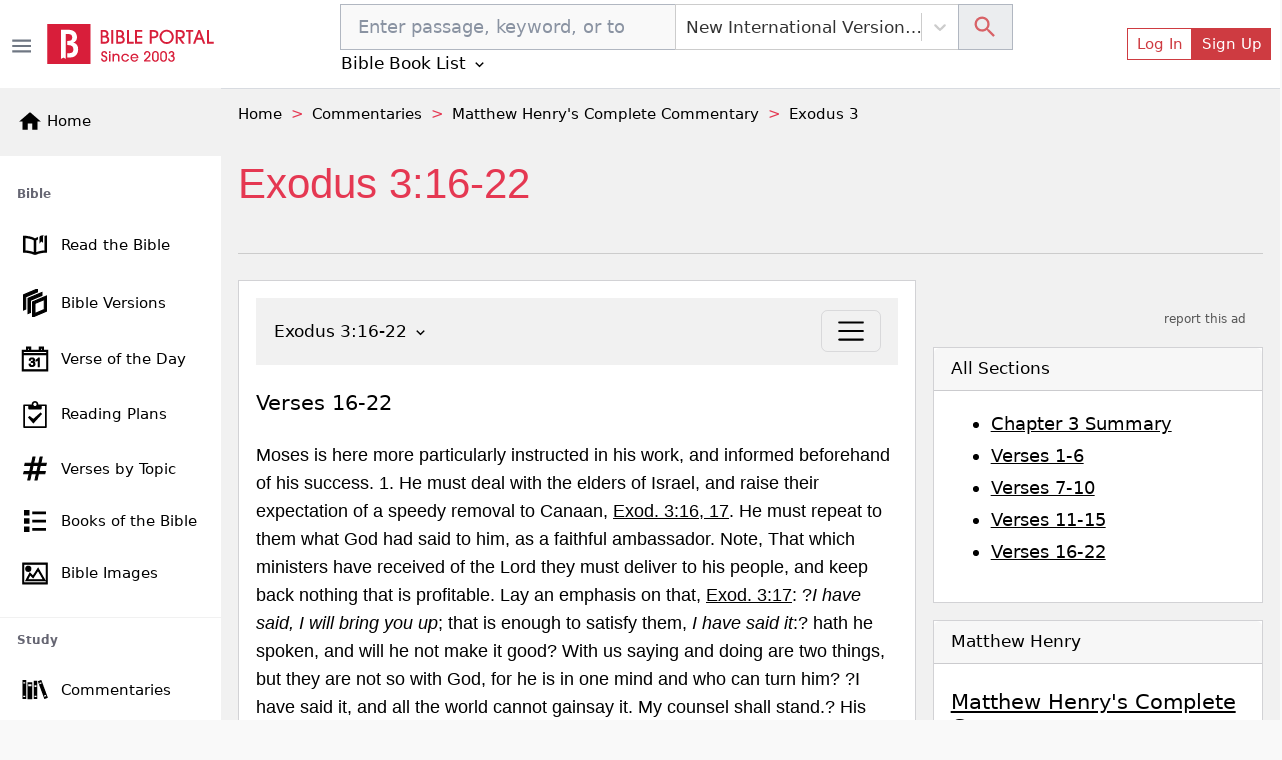

--- FILE ---
content_type: text/html; charset=utf-8
request_url: https://www.google.com/recaptcha/api2/aframe
body_size: 267
content:
<!DOCTYPE HTML><html><head><meta http-equiv="content-type" content="text/html; charset=UTF-8"></head><body><script nonce="DbOnpTzoA-46LQ5tJhAKtw">/** Anti-fraud and anti-abuse applications only. See google.com/recaptcha */ try{var clients={'sodar':'https://pagead2.googlesyndication.com/pagead/sodar?'};window.addEventListener("message",function(a){try{if(a.source===window.parent){var b=JSON.parse(a.data);var c=clients[b['id']];if(c){var d=document.createElement('img');d.src=c+b['params']+'&rc='+(localStorage.getItem("rc::a")?sessionStorage.getItem("rc::b"):"");window.document.body.appendChild(d);sessionStorage.setItem("rc::e",parseInt(sessionStorage.getItem("rc::e")||0)+1);localStorage.setItem("rc::h",'1768383433695');}}}catch(b){}});window.parent.postMessage("_grecaptcha_ready", "*");}catch(b){}</script></body></html>

--- FILE ---
content_type: application/javascript; charset=UTF-8
request_url: https://bibleportal.com/_next/static/chunks/pages/reading-plans-937b61dbde182a672a47.js
body_size: 1170
content:
(self.webpackChunk_N_E=self.webpackChunk_N_E||[]).push([[6455],{89143:function(e,n,r){"use strict";r.r(n),r.d(n,{__N_SSP:function(){return u},ReadingPlanCard:function(){return m}});r(67294);var a=r(73258),t=r(19109),l=r(31099),s=r(91093),c=r(9008),i=r(55394),o=r(41664),d=r(85893),u=!0,m=function(e){var n=e.readingPlan,r=e.summary,l=e.showTitle,s=(0,t.$G)().t;return(0,d.jsx)(a.xH,{className:"",children:(0,d.jsxs)(a.sl,{children:[l&&(0,d.jsx)(a.tj,{children:(0,d.jsx)(o.default,{href:"/reading-plan/".concat(n.urlkey),children:(0,d.jsx)("a",{className:"nostyle",children:s(n.title)})})}),(0,d.jsx)("div",{className:"mt-3 mb-2",dangerouslySetInnerHTML:{__html:r?(0,i.$G)(n.description,200):n.description}}),(0,d.jsxs)("p",{children:[(0,d.jsxs)("strong",{children:[s("Duration"),": "]})," ",s(n.duration)]}),r&&(0,d.jsx)(o.default,{href:"/reading-plan/".concat(n.urlkey),children:(0,d.jsx)("a",{className:"btn btn-outline-primary",children:s("View Detail")})})]})})};m.defaultProps={summary:!0,showTitle:!0},n.default=function(e){var n=e.readingPlans,r=(0,t.$G)().t;if(!n)return(0,d.jsx)(d.Fragment,{});return(0,d.jsxs)(d.Fragment,{children:[(0,d.jsxs)(c.default,{children:[(0,d.jsxs)("title",{children:[r("Bible Reading Plan")," - BiblePortal.com"]}),(0,d.jsx)("meta",{name:"description",content:"Yearly and monthly Bible reading plans from BiblePortal.com"}),(0,d.jsx)("meta",{property:"og:description",content:"Yearly and monthly Bible reading plans from BiblePortal.com"}),(0,d.jsx)("meta",{property:"og:type",content:"website"}),(0,d.jsx)("meta",{property:"og:url",content:"https://www.bibleportal.com/reading-plans"})]}),(0,d.jsx)(s.Oo,{items:[{anchor:"Home",to:"/"},{anchor:"Bible Reading Plans"}]}),(0,d.jsx)("div",{className:"page-header page-header--collapse ",children:(0,d.jsx)("h1",{className:"page-title",children:r("Bible Reading Plans")})}),(0,d.jsxs)(a.rb,{className:"mt-4",children:[(0,d.jsxs)(a.b7,{lg:8,className:"pe-lg-4",children:[(0,d.jsx)("header",{className:"header1 mt-4 mb-2",children:(0,d.jsx)("h2",{className:"upper col-h2 upper--lg",children:r("Popular plans")})}),(0,d.jsx)(a.rb,{className:"mb-4",children:n.filter((function(e){return 1==e.featured})).map((function(e,n){return(0,d.jsx)(a.b7,{lg:6,className:"mb-4",children:(0,d.jsx)(m,{readingPlan:e})},n)}))}),(0,d.jsx)("header",{className:"header1 mt-4 mb-2",children:(0,d.jsx)("h2",{className:"upper col-h2 upper--lg",children:r("Yearly plans")})}),(0,d.jsx)(a.rb,{className:"mb-4",children:n.filter((function(e){return"yearly"==e.type})).map((function(e,n){return(0,d.jsx)(a.b7,{lg:6,className:"mb-4",children:(0,d.jsx)(m,{readingPlan:e})},n)}))}),(0,d.jsx)("header",{className:"header1 mt-4 mb-2",children:(0,d.jsx)("h2",{className:"upper col-h2 upper--lg",children:r("Monthly plans")})}),(0,d.jsx)(a.rb,{className:"mb-4",children:n.filter((function(e){return"month"==e.type})).map((function(e,n){return(0,d.jsx)(a.b7,{lg:6,className:"mb-4",children:(0,d.jsx)(m,{readingPlan:e})},n)}))}),(0,d.jsx)("header",{className:"header1 mt-4 mb-2",children:(0,d.jsx)("h2",{className:"upper col-h2 upper--lg",children:r("One Chapter Per Day Plans")})}),(0,d.jsx)(a.rb,{className:"mb-4",children:n.filter((function(e){return"chapter"==e.type})).map((function(e,n){return(0,d.jsx)(a.b7,{lg:6,className:"mb-4",children:(0,d.jsx)(m,{readingPlan:e})},n)}))}),(0,d.jsx)("header",{className:"header1 mt-4 mb-2",children:(0,d.jsx)("h2",{className:"upper col-h2 upper--lg",children:r("Assorted Other Plans")})}),(0,d.jsx)(a.rb,{className:"mb-4",children:n.filter((function(e){return"assorted"==e.type})).map((function(e,n){return(0,d.jsx)(a.b7,{lg:6,className:"mb-4",children:(0,d.jsx)(m,{readingPlan:e})},n)}))})]}),(0,d.jsx)(a.b7,{lg:4,className:"right-sidebar",children:(0,d.jsx)(l.jT,{})})]})]})}},91093:function(e,n,r){"use strict";r.d(n,{Oo:function(){return t},F3:function(){return s},HW:function(){return i},hQ:function(){return l},R_:function(){return o},tN:function(){return c},lV:function(){return d}});var a=r(5152),t=(0,a.default)((function(){return Promise.all([r.e(9351),r.e(6082)]).then(r.bind(r,56082))}),{loadableGenerated:{webpack:function(){return[56082]},modules:["../src/components/index.tsx -> ./Breadcrumbs"]}}),l=(0,a.default)((function(){return Promise.all([r.e(1228),r.e(9351),r.e(5655),r.e(562),r.e(8030),r.e(7544)]).then(r.bind(r,7544))}),{loadableGenerated:{webpack:function(){return[7544]},modules:["../src/components/index.tsx -> ./TermSearchForm"]}}),s=(0,a.default)((function(){return Promise.all([r.e(1228),r.e(9351),r.e(5655),r.e(562),r.e(8030),r.e(9465)]).then(r.bind(r,39465))}),{loadableGenerated:{webpack:function(){return[39465]},modules:["../src/components/index.tsx -> ./TopicSearchForm"]}}),c=(0,a.default)((function(){return Promise.all([r.e(1228),r.e(9351),r.e(5655),r.e(562),r.e(8030),r.e(9229)]).then(r.bind(r,29229))}),{loadableGenerated:{webpack:function(){return[29229]},modules:["../src/components/index.tsx -> ./QuoteTopicSearchForm"]}}),i=(0,a.default)((function(){return Promise.all([r.e(1228),r.e(9351),r.e(5655),r.e(562),r.e(8030),r.e(2300)]).then(r.bind(r,42300))}),{loadableGenerated:{webpack:function(){return[42300]},modules:["../src/components/index.tsx -> ./AuthorSearchForm"]}}),o=(0,a.default)((function(){return Promise.all([r.e(9351),r.e(617),r.e(2689),r.e(9446),r.e(5675),r.e(9789),r.e(2618),r.e(8665),r.e(1860),r.e(1906),r.e(8030),r.e(779),r.e(9754)]).then(r.bind(r,9754))}),{loadableGenerated:{webpack:function(){return[9754]},modules:["../src/components/index.tsx -> ./HtmlContentViewer"]}}),d=(0,a.default)((function(){return Promise.all([r.e(8451),r.e(6423)]).then(r.bind(r,46423))}),{loadableGenerated:{webpack:function(){return[46423]},modules:["../src/components/index.tsx -> ./BpTimeAgo"]}})},61415:function(e,n,r){(window.__NEXT_P=window.__NEXT_P||[]).push(["/reading-plans",function(){return r(89143)}])},9008:function(e,n,r){e.exports=r(70639)}},function(e){e.O(0,[8647,9351,9774,2888,179],(function(){return n=61415,e(e.s=n);var n}));var n=e.O();_N_E=n}]);

--- FILE ---
content_type: application/javascript; charset=UTF-8
request_url: https://bibleportal.com/_next/static/chunks/1675-2c1f1d0a57218dfd3ffd.js
body_size: 1750
content:
"use strict";(self.webpackChunk_N_E=self.webpackChunk_N_E||[]).push([[1675],{22950:function(e,a,t){t.d(a,{a:function(){return r}});var n=t(67294);const r=e=>{var{className:a="",style:t={display:"block"},client:r,slot:l,layout:o="",layoutKey:s="",format:c="auto",responsive:i="false",pageLevelAds:d=!1}=e,u=function(e,a){var t={};for(var n in e)Object.prototype.hasOwnProperty.call(e,n)&&a.indexOf(n)<0&&(t[n]=e[n]);if(null!=e&&"function"===typeof Object.getOwnPropertySymbols){var r=0;for(n=Object.getOwnPropertySymbols(e);r<n.length;r++)a.indexOf(n[r])<0&&Object.prototype.propertyIsEnumerable.call(e,n[r])&&(t[n[r]]=e[n[r]])}return t}(e,["className","style","client","slot","layout","layoutKey","format","responsive","pageLevelAds"]);return(0,n.useEffect)((()=>{const a={};d&&(a.google_ad_client=r,a.enable_page_level_ads=!0);try{"object"===typeof window&&(window.adsbygoogle=window.adsbygoogle||[]).push(a)}catch(e){}}),[]),n.createElement("ins",Object.assign({className:`adsbygoogle ${a}`,style:t,"data-ad-client":r,"data-ad-slot":l,"data-ad-layout":o,"data-ad-layout-key":s,"data-ad-format":c,"data-full-width-responsive":i},u))}},95602:function(e,a,t){t.d(a,{Z:function(){return C}});var n=t(87462),r=t(63366),l=t(44036),o=t.n(l),s=t(67294),c=t(14289),i=t(88452),d=t(76792),u=["bsPrefix","className","as"],f=s.forwardRef((function(e,a){var t=e.bsPrefix,l=e.className,c=e.as,i=(0,r.Z)(e,u);t=(0,d.vE)(t,"navbar-brand");var f=c||(i.href?"a":"span");return s.createElement(f,(0,n.Z)({},i,{ref:a,className:o()(l,t)}))}));f.displayName="NavbarBrand";var p=f,v=t(9966),b=t(64819),m=["children","bsPrefix"],y=s.forwardRef((function(e,a){var t=e.children,l=e.bsPrefix,o=(0,r.Z)(e,m);return l=(0,d.vE)(l,"navbar-collapse"),s.createElement(b.Z.Consumer,null,(function(e){return s.createElement(v.Z,(0,n.Z)({in:!(!e||!e.expanded)},o),s.createElement("div",{ref:a,className:l},t))}))}));y.displayName="NavbarCollapse";var g=y,x=t(78146),N=["bsPrefix","className","children","label","as","onClick"],h=s.forwardRef((function(e,a){var t=e.bsPrefix,l=e.className,c=e.children,i=e.label,u=e.as,f=void 0===u?"button":u,p=e.onClick,v=(0,r.Z)(e,N);t=(0,d.vE)(t,"navbar-toggler");var m=(0,s.useContext)(b.Z)||{},y=m.onToggle,g=m.expanded,h=(0,x.default)((function(e){p&&p(e),y&&y()}));return"button"===f&&(v.type="button"),s.createElement(f,(0,n.Z)({},v,{ref:a,onClick:h,"aria-label":i,className:o()(l,t,!g&&"collapsed")}),c||s.createElement("span",{className:t+"-icon"}))}));h.displayName="NavbarToggle",h.defaultProps={label:"Toggle navigation"};var w=h,O=t(45017),E=["bsPrefix","expand","variant","bg","fixed","sticky","className","children","as","expanded","onToggle","onSelect","collapseOnSelect"],P=(0,i.Z)("navbar-text",{Component:"span"}),k=s.forwardRef((function(e,a){var t=(0,c.useUncontrolled)(e,{expanded:"onToggle"}),l=t.bsPrefix,i=t.expand,u=t.variant,f=t.bg,p=t.fixed,v=t.sticky,m=t.className,y=t.children,g=t.as,x=void 0===g?"nav":g,N=t.expanded,h=t.onToggle,w=t.onSelect,P=t.collapseOnSelect,k=(0,r.Z)(t,E),C=(0,d.vE)(l,"navbar"),Z=(0,s.useCallback)((function(){w&&w.apply(void 0,arguments),P&&N&&h&&h(!1)}),[w,P,N,h]);void 0===k.role&&"nav"!==x&&(k.role="navigation");var j=C+"-expand";"string"===typeof i&&(j=j+"-"+i);var _=(0,s.useMemo)((function(){return{onToggle:function(){return h&&h(!N)},bsPrefix:C,expanded:!!N}}),[C,N,h]);return s.createElement(b.Z.Provider,{value:_},s.createElement(O.Z.Provider,{value:Z},s.createElement(x,(0,n.Z)({ref:a},k,{className:o()(m,C,i&&j,u&&C+"-"+u,f&&"bg-"+f,v&&"sticky-"+v,p&&"fixed-"+p)}),y)))}));k.defaultProps={expand:!0,variant:"light",collapseOnSelect:!1},k.displayName="Navbar",k.Brand=p,k.Toggle=w,k.Collapse=g,k.Text=P;var C=k},44405:function(e,a,t){t.d(a,{w_:function(){return i}});var n=t(67294),r={color:void 0,size:void 0,className:void 0,style:void 0,attr:void 0},l=n.createContext&&n.createContext(r),o=function(){return(o=Object.assign||function(e){for(var a,t=1,n=arguments.length;t<n;t++)for(var r in a=arguments[t])Object.prototype.hasOwnProperty.call(a,r)&&(e[r]=a[r]);return e}).apply(this,arguments)},s=function(e,a){var t={};for(var n in e)Object.prototype.hasOwnProperty.call(e,n)&&a.indexOf(n)<0&&(t[n]=e[n]);if(null!=e&&"function"===typeof Object.getOwnPropertySymbols){var r=0;for(n=Object.getOwnPropertySymbols(e);r<n.length;r++)a.indexOf(n[r])<0&&Object.prototype.propertyIsEnumerable.call(e,n[r])&&(t[n[r]]=e[n[r]])}return t};function c(e){return e&&e.map((function(e,a){return n.createElement(e.tag,o({key:a},e.attr),c(e.child))}))}function i(e){return function(a){return n.createElement(d,o({attr:o({},e.attr)},a),c(e.child))}}function d(e){var a=function(a){var t,r=e.attr,l=e.size,c=e.title,i=s(e,["attr","size","title"]),d=l||a.size||"1em";return a.className&&(t=a.className),e.className&&(t=(t?t+" ":"")+e.className),n.createElement("svg",o({stroke:"currentColor",fill:"currentColor",strokeWidth:"0"},a.attr,r,i,{className:t,style:o(o({color:e.color||a.color},a.style),e.style),height:d,width:d,xmlns:"http://www.w3.org/2000/svg"}),c&&n.createElement("title",null,c),e.children)};return void 0!==l?n.createElement(l.Consumer,null,(function(e){return a(e)})):a(r)}}}]);